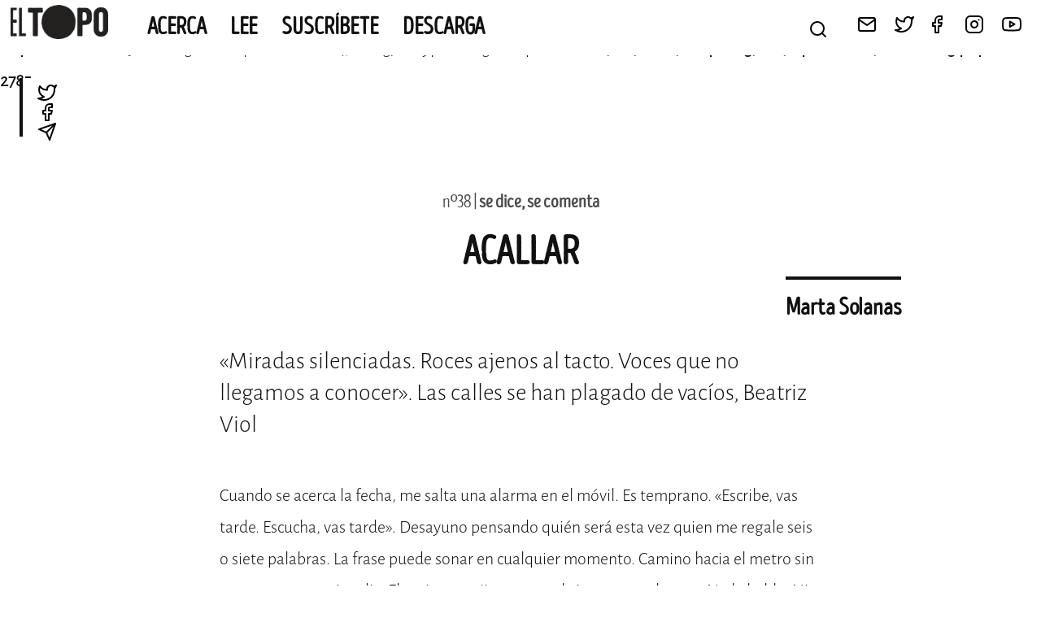

--- FILE ---
content_type: text/html; charset=UTF-8
request_url: https://devdev.eltopo.org/acallar/
body_size: 7927
content:
<br />
<b>Deprecated</b>:  rtrim(): Passing null to parameter #1 ($string) of type string is deprecated in <b>/var/www/eltopo.org/dev/wp-includes/formatting.php</b> on line <b>2785</b><br />

<!DOCTYPE html>
<html lang="es" xmlns:og="http://opengraphprotocol.org/schema/" xmlns:fb="http://www.facebook.com/2008/fbml">
<head>
	<meta charset="UTF-8">
	<meta name="viewport" content="width=device-width, initial-scale=1">
	<link rel="profile" href="https://gmpg.org/xfn/11">

	<title>ACALLAR &#8211; EL TOPO</title>
<meta name='robots' content='max-image-preview:large' />
<link rel="alternate" type="application/rss+xml" title="EL TOPO &raquo; Feed" href="https://devdev.eltopo.org/feed/" />
<link rel="alternate" type="application/rss+xml" title="EL TOPO &raquo; Feed de los comentarios" href="https://devdev.eltopo.org/comments/feed/" />
<link rel="alternate" type="application/rss+xml" title="EL TOPO &raquo; Comentario ACALLAR del feed" href="https://devdev.eltopo.org/acallar/feed/" />
<meta property="og:title" content="ACALLAR"/><meta property="og:type" content="article"/><meta name="twitter:card" content="summary" /><meta property="og:description" content="Cuando se acerca la fecha, me salta una alarma en el móvil. Es temprano. «Escribe, vas tarde. Escucha, vas tarde». Desayuno pensando quién será esta vez quien me regale seis o siete palabras. La frase puede sonar en cualquier momento. Camino hacia el metro sin cruzarme con casi nadie. El vecino en pijama, con abrigo, [&hellip;]"/><meta property="og:url" content="https://devdev.eltopo.org/acallar/"/><meta property="og:site_name" content="El Topo"/><meta property="og:image" content="/wp-content/themes/topo/img/logos/logo--el-topo.png"/><meta name="twitter:image:src" content="/wp-content/themes/topo/img/logos/logo--el-topo.png"/><script>
window._wpemojiSettings = {"baseUrl":"https:\/\/s.w.org\/images\/core\/emoji\/14.0.0\/72x72\/","ext":".png","svgUrl":"https:\/\/s.w.org\/images\/core\/emoji\/14.0.0\/svg\/","svgExt":".svg","source":{"concatemoji":"https:\/\/devdev.eltopo.org\/wp-includes\/js\/wp-emoji-release.min.js?ver=6.1.1"}};
/*! This file is auto-generated */
!function(e,a,t){var n,r,o,i=a.createElement("canvas"),p=i.getContext&&i.getContext("2d");function s(e,t){var a=String.fromCharCode,e=(p.clearRect(0,0,i.width,i.height),p.fillText(a.apply(this,e),0,0),i.toDataURL());return p.clearRect(0,0,i.width,i.height),p.fillText(a.apply(this,t),0,0),e===i.toDataURL()}function c(e){var t=a.createElement("script");t.src=e,t.defer=t.type="text/javascript",a.getElementsByTagName("head")[0].appendChild(t)}for(o=Array("flag","emoji"),t.supports={everything:!0,everythingExceptFlag:!0},r=0;r<o.length;r++)t.supports[o[r]]=function(e){if(p&&p.fillText)switch(p.textBaseline="top",p.font="600 32px Arial",e){case"flag":return s([127987,65039,8205,9895,65039],[127987,65039,8203,9895,65039])?!1:!s([55356,56826,55356,56819],[55356,56826,8203,55356,56819])&&!s([55356,57332,56128,56423,56128,56418,56128,56421,56128,56430,56128,56423,56128,56447],[55356,57332,8203,56128,56423,8203,56128,56418,8203,56128,56421,8203,56128,56430,8203,56128,56423,8203,56128,56447]);case"emoji":return!s([129777,127995,8205,129778,127999],[129777,127995,8203,129778,127999])}return!1}(o[r]),t.supports.everything=t.supports.everything&&t.supports[o[r]],"flag"!==o[r]&&(t.supports.everythingExceptFlag=t.supports.everythingExceptFlag&&t.supports[o[r]]);t.supports.everythingExceptFlag=t.supports.everythingExceptFlag&&!t.supports.flag,t.DOMReady=!1,t.readyCallback=function(){t.DOMReady=!0},t.supports.everything||(n=function(){t.readyCallback()},a.addEventListener?(a.addEventListener("DOMContentLoaded",n,!1),e.addEventListener("load",n,!1)):(e.attachEvent("onload",n),a.attachEvent("onreadystatechange",function(){"complete"===a.readyState&&t.readyCallback()})),(e=t.source||{}).concatemoji?c(e.concatemoji):e.wpemoji&&e.twemoji&&(c(e.twemoji),c(e.wpemoji)))}(window,document,window._wpemojiSettings);
</script>
<style>
img.wp-smiley,
img.emoji {
	display: inline !important;
	border: none !important;
	box-shadow: none !important;
	height: 1em !important;
	width: 1em !important;
	margin: 0 0.07em !important;
	vertical-align: -0.1em !important;
	background: none !important;
	padding: 0 !important;
}
</style>
	<link rel='stylesheet' id='wp-block-library-css' href='https://devdev.eltopo.org/wp-includes/css/dist/block-library/style.min.css?ver=6.1.1' media='all' />
<link rel='stylesheet' id='classic-theme-styles-css' href='https://devdev.eltopo.org/wp-includes/css/classic-themes.min.css?ver=1' media='all' />
<style id='global-styles-inline-css'>
body{--wp--preset--color--black: #000000;--wp--preset--color--cyan-bluish-gray: #abb8c3;--wp--preset--color--white: #ffffff;--wp--preset--color--pale-pink: #f78da7;--wp--preset--color--vivid-red: #cf2e2e;--wp--preset--color--luminous-vivid-orange: #ff6900;--wp--preset--color--luminous-vivid-amber: #fcb900;--wp--preset--color--light-green-cyan: #7bdcb5;--wp--preset--color--vivid-green-cyan: #00d084;--wp--preset--color--pale-cyan-blue: #8ed1fc;--wp--preset--color--vivid-cyan-blue: #0693e3;--wp--preset--color--vivid-purple: #9b51e0;--wp--preset--gradient--vivid-cyan-blue-to-vivid-purple: linear-gradient(135deg,rgba(6,147,227,1) 0%,rgb(155,81,224) 100%);--wp--preset--gradient--light-green-cyan-to-vivid-green-cyan: linear-gradient(135deg,rgb(122,220,180) 0%,rgb(0,208,130) 100%);--wp--preset--gradient--luminous-vivid-amber-to-luminous-vivid-orange: linear-gradient(135deg,rgba(252,185,0,1) 0%,rgba(255,105,0,1) 100%);--wp--preset--gradient--luminous-vivid-orange-to-vivid-red: linear-gradient(135deg,rgba(255,105,0,1) 0%,rgb(207,46,46) 100%);--wp--preset--gradient--very-light-gray-to-cyan-bluish-gray: linear-gradient(135deg,rgb(238,238,238) 0%,rgb(169,184,195) 100%);--wp--preset--gradient--cool-to-warm-spectrum: linear-gradient(135deg,rgb(74,234,220) 0%,rgb(151,120,209) 20%,rgb(207,42,186) 40%,rgb(238,44,130) 60%,rgb(251,105,98) 80%,rgb(254,248,76) 100%);--wp--preset--gradient--blush-light-purple: linear-gradient(135deg,rgb(255,206,236) 0%,rgb(152,150,240) 100%);--wp--preset--gradient--blush-bordeaux: linear-gradient(135deg,rgb(254,205,165) 0%,rgb(254,45,45) 50%,rgb(107,0,62) 100%);--wp--preset--gradient--luminous-dusk: linear-gradient(135deg,rgb(255,203,112) 0%,rgb(199,81,192) 50%,rgb(65,88,208) 100%);--wp--preset--gradient--pale-ocean: linear-gradient(135deg,rgb(255,245,203) 0%,rgb(182,227,212) 50%,rgb(51,167,181) 100%);--wp--preset--gradient--electric-grass: linear-gradient(135deg,rgb(202,248,128) 0%,rgb(113,206,126) 100%);--wp--preset--gradient--midnight: linear-gradient(135deg,rgb(2,3,129) 0%,rgb(40,116,252) 100%);--wp--preset--duotone--dark-grayscale: url('#wp-duotone-dark-grayscale');--wp--preset--duotone--grayscale: url('#wp-duotone-grayscale');--wp--preset--duotone--purple-yellow: url('#wp-duotone-purple-yellow');--wp--preset--duotone--blue-red: url('#wp-duotone-blue-red');--wp--preset--duotone--midnight: url('#wp-duotone-midnight');--wp--preset--duotone--magenta-yellow: url('#wp-duotone-magenta-yellow');--wp--preset--duotone--purple-green: url('#wp-duotone-purple-green');--wp--preset--duotone--blue-orange: url('#wp-duotone-blue-orange');--wp--preset--font-size--small: 13px;--wp--preset--font-size--medium: 20px;--wp--preset--font-size--large: 36px;--wp--preset--font-size--x-large: 42px;--wp--preset--spacing--20: 0.44rem;--wp--preset--spacing--30: 0.67rem;--wp--preset--spacing--40: 1rem;--wp--preset--spacing--50: 1.5rem;--wp--preset--spacing--60: 2.25rem;--wp--preset--spacing--70: 3.38rem;--wp--preset--spacing--80: 5.06rem;}:where(.is-layout-flex){gap: 0.5em;}body .is-layout-flow > .alignleft{float: left;margin-inline-start: 0;margin-inline-end: 2em;}body .is-layout-flow > .alignright{float: right;margin-inline-start: 2em;margin-inline-end: 0;}body .is-layout-flow > .aligncenter{margin-left: auto !important;margin-right: auto !important;}body .is-layout-constrained > .alignleft{float: left;margin-inline-start: 0;margin-inline-end: 2em;}body .is-layout-constrained > .alignright{float: right;margin-inline-start: 2em;margin-inline-end: 0;}body .is-layout-constrained > .aligncenter{margin-left: auto !important;margin-right: auto !important;}body .is-layout-constrained > :where(:not(.alignleft):not(.alignright):not(.alignfull)){max-width: var(--wp--style--global--content-size);margin-left: auto !important;margin-right: auto !important;}body .is-layout-constrained > .alignwide{max-width: var(--wp--style--global--wide-size);}body .is-layout-flex{display: flex;}body .is-layout-flex{flex-wrap: wrap;align-items: center;}body .is-layout-flex > *{margin: 0;}:where(.wp-block-columns.is-layout-flex){gap: 2em;}.has-black-color{color: var(--wp--preset--color--black) !important;}.has-cyan-bluish-gray-color{color: var(--wp--preset--color--cyan-bluish-gray) !important;}.has-white-color{color: var(--wp--preset--color--white) !important;}.has-pale-pink-color{color: var(--wp--preset--color--pale-pink) !important;}.has-vivid-red-color{color: var(--wp--preset--color--vivid-red) !important;}.has-luminous-vivid-orange-color{color: var(--wp--preset--color--luminous-vivid-orange) !important;}.has-luminous-vivid-amber-color{color: var(--wp--preset--color--luminous-vivid-amber) !important;}.has-light-green-cyan-color{color: var(--wp--preset--color--light-green-cyan) !important;}.has-vivid-green-cyan-color{color: var(--wp--preset--color--vivid-green-cyan) !important;}.has-pale-cyan-blue-color{color: var(--wp--preset--color--pale-cyan-blue) !important;}.has-vivid-cyan-blue-color{color: var(--wp--preset--color--vivid-cyan-blue) !important;}.has-vivid-purple-color{color: var(--wp--preset--color--vivid-purple) !important;}.has-black-background-color{background-color: var(--wp--preset--color--black) !important;}.has-cyan-bluish-gray-background-color{background-color: var(--wp--preset--color--cyan-bluish-gray) !important;}.has-white-background-color{background-color: var(--wp--preset--color--white) !important;}.has-pale-pink-background-color{background-color: var(--wp--preset--color--pale-pink) !important;}.has-vivid-red-background-color{background-color: var(--wp--preset--color--vivid-red) !important;}.has-luminous-vivid-orange-background-color{background-color: var(--wp--preset--color--luminous-vivid-orange) !important;}.has-luminous-vivid-amber-background-color{background-color: var(--wp--preset--color--luminous-vivid-amber) !important;}.has-light-green-cyan-background-color{background-color: var(--wp--preset--color--light-green-cyan) !important;}.has-vivid-green-cyan-background-color{background-color: var(--wp--preset--color--vivid-green-cyan) !important;}.has-pale-cyan-blue-background-color{background-color: var(--wp--preset--color--pale-cyan-blue) !important;}.has-vivid-cyan-blue-background-color{background-color: var(--wp--preset--color--vivid-cyan-blue) !important;}.has-vivid-purple-background-color{background-color: var(--wp--preset--color--vivid-purple) !important;}.has-black-border-color{border-color: var(--wp--preset--color--black) !important;}.has-cyan-bluish-gray-border-color{border-color: var(--wp--preset--color--cyan-bluish-gray) !important;}.has-white-border-color{border-color: var(--wp--preset--color--white) !important;}.has-pale-pink-border-color{border-color: var(--wp--preset--color--pale-pink) !important;}.has-vivid-red-border-color{border-color: var(--wp--preset--color--vivid-red) !important;}.has-luminous-vivid-orange-border-color{border-color: var(--wp--preset--color--luminous-vivid-orange) !important;}.has-luminous-vivid-amber-border-color{border-color: var(--wp--preset--color--luminous-vivid-amber) !important;}.has-light-green-cyan-border-color{border-color: var(--wp--preset--color--light-green-cyan) !important;}.has-vivid-green-cyan-border-color{border-color: var(--wp--preset--color--vivid-green-cyan) !important;}.has-pale-cyan-blue-border-color{border-color: var(--wp--preset--color--pale-cyan-blue) !important;}.has-vivid-cyan-blue-border-color{border-color: var(--wp--preset--color--vivid-cyan-blue) !important;}.has-vivid-purple-border-color{border-color: var(--wp--preset--color--vivid-purple) !important;}.has-vivid-cyan-blue-to-vivid-purple-gradient-background{background: var(--wp--preset--gradient--vivid-cyan-blue-to-vivid-purple) !important;}.has-light-green-cyan-to-vivid-green-cyan-gradient-background{background: var(--wp--preset--gradient--light-green-cyan-to-vivid-green-cyan) !important;}.has-luminous-vivid-amber-to-luminous-vivid-orange-gradient-background{background: var(--wp--preset--gradient--luminous-vivid-amber-to-luminous-vivid-orange) !important;}.has-luminous-vivid-orange-to-vivid-red-gradient-background{background: var(--wp--preset--gradient--luminous-vivid-orange-to-vivid-red) !important;}.has-very-light-gray-to-cyan-bluish-gray-gradient-background{background: var(--wp--preset--gradient--very-light-gray-to-cyan-bluish-gray) !important;}.has-cool-to-warm-spectrum-gradient-background{background: var(--wp--preset--gradient--cool-to-warm-spectrum) !important;}.has-blush-light-purple-gradient-background{background: var(--wp--preset--gradient--blush-light-purple) !important;}.has-blush-bordeaux-gradient-background{background: var(--wp--preset--gradient--blush-bordeaux) !important;}.has-luminous-dusk-gradient-background{background: var(--wp--preset--gradient--luminous-dusk) !important;}.has-pale-ocean-gradient-background{background: var(--wp--preset--gradient--pale-ocean) !important;}.has-electric-grass-gradient-background{background: var(--wp--preset--gradient--electric-grass) !important;}.has-midnight-gradient-background{background: var(--wp--preset--gradient--midnight) !important;}.has-small-font-size{font-size: var(--wp--preset--font-size--small) !important;}.has-medium-font-size{font-size: var(--wp--preset--font-size--medium) !important;}.has-large-font-size{font-size: var(--wp--preset--font-size--large) !important;}.has-x-large-font-size{font-size: var(--wp--preset--font-size--x-large) !important;}
.wp-block-navigation a:where(:not(.wp-element-button)){color: inherit;}
:where(.wp-block-columns.is-layout-flex){gap: 2em;}
.wp-block-pullquote{font-size: 1.5em;line-height: 1.6;}
</style>
<link rel='stylesheet' id='contact-form-7-css' href='https://devdev.eltopo.org/wp-content/plugins/contact-form-7/includes/css/styles.css?ver=5.7.3' media='all' />
<link rel='stylesheet' id='topo-style-base-css' href='https://devdev.eltopo.org/wp-content/themes/topo/style.css?ver=1.0.0' media='all' />
<link rel='stylesheet' id='topo-style-css' href='https://devdev.eltopo.org/wp-content/themes/topo/css/style.css?ver=1.0.0' media='all' />
<link rel="https://api.w.org/" href="https://devdev.eltopo.org/wp-json/" /><link rel="alternate" type="application/json" href="https://devdev.eltopo.org/wp-json/wp/v2/posts/4745" /><link rel="EditURI" type="application/rsd+xml" title="RSD" href="https://devdev.eltopo.org/xmlrpc.php?rsd" />
<link rel="wlwmanifest" type="application/wlwmanifest+xml" href="https://devdev.eltopo.org/wp-includes/wlwmanifest.xml" />
<meta name="generator" content="WordPress 6.1.1" />
<link rel="canonical" href="https://devdev.eltopo.org/acallar/" />
<link rel='shortlink' href='https://devdev.eltopo.org/?p=4745' />
<link rel="alternate" type="application/json+oembed" href="https://devdev.eltopo.org/wp-json/oembed/1.0/embed?url=https%3A%2F%2Fdevdev.eltopo.org%2Facallar%2F" />
<link rel="alternate" type="text/xml+oembed" href="https://devdev.eltopo.org/wp-json/oembed/1.0/embed?url=https%3A%2F%2Fdevdev.eltopo.org%2Facallar%2F&#038;format=xml" />
<link rel="pingback" href="https://devdev.eltopo.org/xmlrpc.php"><link rel='shortcut icon' href='https://devdev.eltopo.org/wp-content/themes/topo/img/favicon.png' />
		<style type="text/css">
					.site-title,
			.site-description {
				position: absolute;
				clip: rect(1px, 1px, 1px, 1px);
				}
					</style>
		<link rel="icon" href="https://devdev.eltopo.org/wp-content/uploads/2022/09/cropped-favicon-32x32.png" sizes="32x32" />
<link rel="icon" href="https://devdev.eltopo.org/wp-content/uploads/2022/09/cropped-favicon-192x192.png" sizes="192x192" />
<link rel="apple-touch-icon" href="https://devdev.eltopo.org/wp-content/uploads/2022/09/cropped-favicon-180x180.png" />
<meta name="msapplication-TileImage" content="https://devdev.eltopo.org/wp-content/uploads/2022/09/cropped-favicon-270x270.png" />
</head>
<body class="post-template-default single single-post postid-4745 single-format-standard wp-custom-logo backdrop no-sidebar">
<svg xmlns="http://www.w3.org/2000/svg" viewBox="0 0 0 0" width="0" height="0" focusable="false" role="none" style="visibility: hidden; position: absolute; left: -9999px; overflow: hidden;" ><defs><filter id="wp-duotone-dark-grayscale"><feColorMatrix color-interpolation-filters="sRGB" type="matrix" values=" .299 .587 .114 0 0 .299 .587 .114 0 0 .299 .587 .114 0 0 .299 .587 .114 0 0 " /><feComponentTransfer color-interpolation-filters="sRGB" ><feFuncR type="table" tableValues="0 0.49803921568627" /><feFuncG type="table" tableValues="0 0.49803921568627" /><feFuncB type="table" tableValues="0 0.49803921568627" /><feFuncA type="table" tableValues="1 1" /></feComponentTransfer><feComposite in2="SourceGraphic" operator="in" /></filter></defs></svg><svg xmlns="http://www.w3.org/2000/svg" viewBox="0 0 0 0" width="0" height="0" focusable="false" role="none" style="visibility: hidden; position: absolute; left: -9999px; overflow: hidden;" ><defs><filter id="wp-duotone-grayscale"><feColorMatrix color-interpolation-filters="sRGB" type="matrix" values=" .299 .587 .114 0 0 .299 .587 .114 0 0 .299 .587 .114 0 0 .299 .587 .114 0 0 " /><feComponentTransfer color-interpolation-filters="sRGB" ><feFuncR type="table" tableValues="0 1" /><feFuncG type="table" tableValues="0 1" /><feFuncB type="table" tableValues="0 1" /><feFuncA type="table" tableValues="1 1" /></feComponentTransfer><feComposite in2="SourceGraphic" operator="in" /></filter></defs></svg><svg xmlns="http://www.w3.org/2000/svg" viewBox="0 0 0 0" width="0" height="0" focusable="false" role="none" style="visibility: hidden; position: absolute; left: -9999px; overflow: hidden;" ><defs><filter id="wp-duotone-purple-yellow"><feColorMatrix color-interpolation-filters="sRGB" type="matrix" values=" .299 .587 .114 0 0 .299 .587 .114 0 0 .299 .587 .114 0 0 .299 .587 .114 0 0 " /><feComponentTransfer color-interpolation-filters="sRGB" ><feFuncR type="table" tableValues="0.54901960784314 0.98823529411765" /><feFuncG type="table" tableValues="0 1" /><feFuncB type="table" tableValues="0.71764705882353 0.25490196078431" /><feFuncA type="table" tableValues="1 1" /></feComponentTransfer><feComposite in2="SourceGraphic" operator="in" /></filter></defs></svg><svg xmlns="http://www.w3.org/2000/svg" viewBox="0 0 0 0" width="0" height="0" focusable="false" role="none" style="visibility: hidden; position: absolute; left: -9999px; overflow: hidden;" ><defs><filter id="wp-duotone-blue-red"><feColorMatrix color-interpolation-filters="sRGB" type="matrix" values=" .299 .587 .114 0 0 .299 .587 .114 0 0 .299 .587 .114 0 0 .299 .587 .114 0 0 " /><feComponentTransfer color-interpolation-filters="sRGB" ><feFuncR type="table" tableValues="0 1" /><feFuncG type="table" tableValues="0 0.27843137254902" /><feFuncB type="table" tableValues="0.5921568627451 0.27843137254902" /><feFuncA type="table" tableValues="1 1" /></feComponentTransfer><feComposite in2="SourceGraphic" operator="in" /></filter></defs></svg><svg xmlns="http://www.w3.org/2000/svg" viewBox="0 0 0 0" width="0" height="0" focusable="false" role="none" style="visibility: hidden; position: absolute; left: -9999px; overflow: hidden;" ><defs><filter id="wp-duotone-midnight"><feColorMatrix color-interpolation-filters="sRGB" type="matrix" values=" .299 .587 .114 0 0 .299 .587 .114 0 0 .299 .587 .114 0 0 .299 .587 .114 0 0 " /><feComponentTransfer color-interpolation-filters="sRGB" ><feFuncR type="table" tableValues="0 0" /><feFuncG type="table" tableValues="0 0.64705882352941" /><feFuncB type="table" tableValues="0 1" /><feFuncA type="table" tableValues="1 1" /></feComponentTransfer><feComposite in2="SourceGraphic" operator="in" /></filter></defs></svg><svg xmlns="http://www.w3.org/2000/svg" viewBox="0 0 0 0" width="0" height="0" focusable="false" role="none" style="visibility: hidden; position: absolute; left: -9999px; overflow: hidden;" ><defs><filter id="wp-duotone-magenta-yellow"><feColorMatrix color-interpolation-filters="sRGB" type="matrix" values=" .299 .587 .114 0 0 .299 .587 .114 0 0 .299 .587 .114 0 0 .299 .587 .114 0 0 " /><feComponentTransfer color-interpolation-filters="sRGB" ><feFuncR type="table" tableValues="0.78039215686275 1" /><feFuncG type="table" tableValues="0 0.94901960784314" /><feFuncB type="table" tableValues="0.35294117647059 0.47058823529412" /><feFuncA type="table" tableValues="1 1" /></feComponentTransfer><feComposite in2="SourceGraphic" operator="in" /></filter></defs></svg><svg xmlns="http://www.w3.org/2000/svg" viewBox="0 0 0 0" width="0" height="0" focusable="false" role="none" style="visibility: hidden; position: absolute; left: -9999px; overflow: hidden;" ><defs><filter id="wp-duotone-purple-green"><feColorMatrix color-interpolation-filters="sRGB" type="matrix" values=" .299 .587 .114 0 0 .299 .587 .114 0 0 .299 .587 .114 0 0 .299 .587 .114 0 0 " /><feComponentTransfer color-interpolation-filters="sRGB" ><feFuncR type="table" tableValues="0.65098039215686 0.40392156862745" /><feFuncG type="table" tableValues="0 1" /><feFuncB type="table" tableValues="0.44705882352941 0.4" /><feFuncA type="table" tableValues="1 1" /></feComponentTransfer><feComposite in2="SourceGraphic" operator="in" /></filter></defs></svg><svg xmlns="http://www.w3.org/2000/svg" viewBox="0 0 0 0" width="0" height="0" focusable="false" role="none" style="visibility: hidden; position: absolute; left: -9999px; overflow: hidden;" ><defs><filter id="wp-duotone-blue-orange"><feColorMatrix color-interpolation-filters="sRGB" type="matrix" values=" .299 .587 .114 0 0 .299 .587 .114 0 0 .299 .587 .114 0 0 .299 .587 .114 0 0 " /><feComponentTransfer color-interpolation-filters="sRGB" ><feFuncR type="table" tableValues="0.098039215686275 1" /><feFuncG type="table" tableValues="0 0.66274509803922" /><feFuncB type="table" tableValues="0.84705882352941 0.41960784313725" /><feFuncA type="table" tableValues="1 1" /></feComponentTransfer><feComposite in2="SourceGraphic" operator="in" /></filter></defs></svg><div id="page" class="site">
	<a class="skip-link screen-reader-text" href="#primary">Skip to content</a>

	<header id="masthead" class="site-header">
			<div class="site-branding">
					<a href="https://devdev.eltopo.org/" class="custom-logo-link" rel="home"><img width="592" height="206" src="https://devdev.eltopo.org/wp-content/uploads/2021/11/cabecera-simple.png" class="custom-logo" alt="EL TOPO" decoding="async" srcset="https://devdev.eltopo.org/wp-content/uploads/2021/11/cabecera-simple.png 592w, https://devdev.eltopo.org/wp-content/uploads/2021/11/cabecera-simple-300x104.png 300w" sizes="(max-width: 592px) 100vw, 592px" /></a>							<p class="site-title">
									<a href="https://devdev.eltopo.org/" rel="home">
											EL TOPO									</a>
							</p>
												<p class="site-description">
									El periódico tabernario bimestral más leído desde Sevilla							</p>
								</div>
			<div class="site-navigation">
					<nav id="site-navigation" class="site_navigation__left main-navigation">
							<button class="menu-toggle" aria-controls="primary-menu" aria-expanded="false">
									<img class="closed" src="/wp-content/themes/topo/img/feather/menu.svg" />
									<img class="open" src="/wp-content/themes/topo/img/feather/x.svg" />
							</button>
							<div class="menu-menu-principal-container"><ul id="primary-menu" class="menu"><li id="menu-item-5038" class="menu-item menu-item-type-post_type menu-item-object-page menu-item-5038"><a href="https://devdev.eltopo.org/el_topo/">Acerca</a></li>
<li id="menu-item-8397" class="menu-item menu-item-type-post_type menu-item-object-page menu-item-8397"><a href="https://devdev.eltopo.org/lee/">Lee</a></li>
<li id="menu-item-8390" class="menu-item menu-item-type-post_type menu-item-object-page menu-item-8390"><a href="https://devdev.eltopo.org/suscribete/">Suscríbete</a></li>
<li id="menu-item-5042" class="menu-item menu-item-type-post_type menu-item-object-page menu-item-5042"><a href="https://devdev.eltopo.org/leer-descargar-el-topo/">Descarga</a></li>
</ul></div>					</nav>
					<div class="site-navigation__right">
							<div class="search-widget">
									<img class="trigger" src="/wp-content/themes/topo/img/feather/search.svg" />
									<div class="search-wrapper">
											<form class="search-form" action="/">
													<input class="search-form__query" type="text" placeholder="¿Qué buscas?" name="s" />
													<input class="search-form__submit" type="submit" value="Busca" />
											</form>
											<img class="bg" src="/wp-content/themes/topo/img/logos/logo--el-topo--footer.jpg" /><br/>
											<img class="trigger close" src="/wp-content/themes/topo/img/feather/x.svg" />
									</div>
							</div>
							<div class="menu-social">
									<ul class="menu-social__items menu-inline">
											<li class="menu-social__item">
													<a href="/contacta">
														<img src="/wp-content/themes/topo/img/feather/mail.svg" />
													</a>
											</li>
											<li class="menu-social__item">
													<a href="http://twitter.com/@TopoTabernario" target="_blank">
														<img src="/wp-content/themes/topo/img/feather/twitter.svg" />
													</a>
											</li>
											<li class="menu-social__item menu-social__item--facebook">
													<a href="http://www.facebook.com/TopoTabernario" target="_blank">
															<img src="/wp-content/themes/topo/img/feather/facebook.svg" />
													</a>
											</li>
											<li class="menu-social__item">
													<a href="https://www.instagram.com/topotabernario/" target="_blank">
															<img src="/wp-content/themes/topo/img/feather/instagram.svg" />
													</a>
											</li>
											<li class="menu-social__item">
													<a href="http://www.youtube.com/channel/UC3oXzkzOwWPXEqbVnmgOjWA" target="_blank">
															<img src="/wp-content/themes/topo/img/feather/youtube.svg" />
													</a>
											</li>
									</ul>
							</div>
					</div>
			</div>
	</header><!-- #masthead -->

	<main id="primary" class="site-main fixed-width">

		
<div class="progress-container">
    <div class="progress-bar" id="progress-bar"></div>
  </div>
<article id="post-4745" class="article post-4745 post type-post status-publish format-standard hentry category-la-gente-va-diciendo-por-ahi">
	<div class="article__image"></div>
  <div class="article__number-section">
      <span class="left">
          nº38  | <b>se dice, se comenta</b>
      </span>
  </div>
	<h1 class="article__title">ACALLAR</h1>		<div class="article__meta">
			<h3 class="article__author">
					Marta Solanas			</h3>
          </div>
    <div class="article__content">
    	    		<p class="article__excerpt">
    				«Miradas silenciadas. Roces ajenos al tacto. Voces que no llegamos a conocer». Las calles se han plagado de vacíos, Beatriz Viol    		</p>
    	    	<p>Cuando se acerca la fecha, me salta una alarma en el móvil. Es temprano. «Escribe, vas tarde. Escucha, vas tarde». Desayuno pensando quién será esta vez quien me regale seis o siete palabras. La frase puede sonar en cualquier momento. Camino hacia el metro sin cruzarme con casi nadie. El vecino en pijama, con abrigo, pasea al perro. No le habla. Ni siquiera al levantar la tapa del contenedor se le escapa un guiño, un «Tobi, ¿te has dado cuenta de que hoy&#8230;?». Paso la tarjeta corriendo porque en el panel dice que el tren «entra». Salto al vagón con el último bip.</p>
<p>Abro bien los ojos. Busco señoras con conversación animada. Busco niñas camino del cole que anticipen lo primero que les dirá hoy la maestra. Busco joven hablando solo, al pinganillo, que deje caer un secreto sacado de contexto. Lo que veo son caras de nada, o de sueño, dedos que deslizan izquierda, derecha, derecha, derecha, arriba, abajo, arriba, arriba, arriba, expurgando, desde antes de que termine de amanecer, las vidas de los otros. Me aburro. Desisto. Me olvido.</p>
<p>Por la tarde recorro emocionada la avenida. Esta es la mía: gente por todas partes. Para ver las luces, para comprar, para aprovechar el sol de diciembre. Camino despacio, orejas abiertas, oídos disponibles. Todo el mundo pasa deprisa. Cazo sonidos al vuelo. «Mamá, ¿sabes lo que nos dijo&#8230;? Como te lo cuento, Lola, no te puedes imaginar&#8230;»<br />
Sin darme cuenta he llegado a la plaza. No tengo ni una sola frase completa. Me siento en uno de los escalones. Me rindo. No hay nada. Me fijo en unos zapatos marrones. Los veo pasar hasta tres veces. Izquierda. Derecha. Izquierda. Hasta donde se acaba el sol. Luego vuelve a girar. Observo la figura completa y me encuentro con un señor de unos setenta años. Con boina de lana, pantalones abrigados, chaqueta de pana. Camina. Se para. Observa. La gente que le pasa alrededor parece que llega tarde a alguna parte. Corren. Respiran como si estuvieran a punto de desmayarse. El hombre se para. Observa. Silencio. Me hipnotiza durante más de media hora. Silencio. Me doy cuenta de que no ha mirado la hora, de que no ha sacado un teléfono. Que solo camina hasta la sombra. Se para. Vuelve. Mira. No habla. Silencio.</p>
    </div><!-- .entry-content -->
    <div class="menu-share">
        <ul class="menu-share__items">
            <li class="menu-share__item" data-tooltip="Comparte este artículo en Twitter" data-tooltip-right>
                <a href="https://twitter.com/intent/tweet?text=ACALLAR https://devdev.eltopo.org/acallar/" target="_blank">
                    <img src="/wp-content/themes/topo/img/feather/twitter.svg" />
                </a>
            </li>
            <li class="menu-share__item" data-tooltip="Comparte este artículo en Facebook" data-tooltip-right>
                <a href="https://www.facebook.com/sharer/sharer.php?u=https://devdev.eltopo.org/acallar/&t=ACALLAR" target="_blank">
                    <img src="/wp-content/themes/topo/img/feather/facebook.svg" />
                </a>
            </li>
            <li class="menu-share__item" data-tooltip="Comparte este artículo en Telegram" data-tooltip-right>
                <a href="https://t.me/share/url?url=https://devdev.eltopo.org/acallar/&text=ACALLAR" target="_blank">
                    <img src="/wp-content/themes/topo/img/feather/send.svg" />
                </a>
            </li>
        </ul>
    </div>
    <footer class="article__footer">
                        <h5 class="article__author-desc">
            Por Marta Solanas. Equipo de El T opo        </h5>
                <div class="other_articles">
            <p class="other_articles__label">
                Otros artículos de Marta Solanas 
            </p>
            <ul class="other_articles__items">
                            <li class="other_articles__item">
                    <a href="https://devdev.eltopo.org/dime-eso-a-la-cara/">
                        Dime eso a la cara                    </a>
                </li>
                            <li class="other_articles__item">
                    <a href="https://devdev.eltopo.org/diario-de-mascaras/">
                        Diario de máscaras                    </a>
                </li>
                            <li class="other_articles__item">
                    <a href="https://devdev.eltopo.org/sencillizar/">
                        Sencillizar                    </a>
                </li>
                            <li class="other_articles__item">
                    <a href="https://devdev.eltopo.org/felices-anos-veinte/">
                        Felices años veinte                    </a>
                </li>
                            <li class="other_articles__item">
                    <a href="https://devdev.eltopo.org/bien-mal/">
                        Bien mal                    </a>
                </li>
                            <li class="other_articles__item">
                    <a href="https://devdev.eltopo.org/disparar-al-aire/">
                        Disparar al aire                    </a>
                </li>
                            <li class="other_articles__item">
                    <a href="https://devdev.eltopo.org/manos-a-tierra/">
                        Manos a tierra                    </a>
                </li>
                            <li class="other_articles__item">
                    <a href="https://devdev.eltopo.org/aprender-a-ruidos/">
                        Aprender a ruidos                    </a>
                </li>
                        </ul>
        </div>
                            </footer><!-- .entry-footer -->
</article><!-- #post-3143 -->

	</main><!-- #main -->
	<div class="view-entities">
			<h3 class="view-entities__label">
					<a href="/suscribete">
							Nos apoya
					</a>
			</h3>
			<div class="view-entities__items">
										<div class="view-entities__item grid-two">
							<div class="left">
									<div class="view-entities__image">
																				</div>
							</div>
							<div class="right">
									<div class="view-entities__summary">
										<!-- wp:paragraph -->
<p><strong>Es una cooperativa andaluza de base tecnológica. Trabajamos en los ámbitos de las tecnologías para la transformación urbana y social, la arquitectura y el arte.</strong></p>
<!-- /wp:paragraph -->									</div>
																		<div class="view-entities__seemore">
											<a href="https://tejido.io/es/" target="_blank">
													https://tejido.io/es/											</a>
									</div>
																</div>
					</div>
								</div>
	</div>
  
	<footer id="colophon" class="site-footer">
			<div class="go-top hidden">
					<img src="/wp-content/themes/topo/img/feather/arrow-up.svg" />
			</div>
								<img class="topito" src="/wp-content/themes/topo/img/logos/logo--el-topo--footer.jpg" />
						<div class="signature">
					El Topo. El periódico tabernario más leído de Sevilla.
			</div>
	</footer><!-- #colophon -->
</div><!-- #page -->

<script src='https://devdev.eltopo.org/wp-content/plugins/contact-form-7/includes/swv/js/index.js?ver=5.7.3' id='swv-js'></script>
<script id='contact-form-7-js-extra'>
var wpcf7 = {"api":{"root":"https:\/\/devdev.eltopo.org\/wp-json\/","namespace":"contact-form-7\/v1"}};
</script>
<script src='https://devdev.eltopo.org/wp-content/plugins/contact-form-7/includes/js/index.js?ver=5.7.3' id='contact-form-7-js'></script>
<script src='https://devdev.eltopo.org/wp-content/themes/topo/js/eltopo.js?ver=1.0.0' id='topo-scripts-js'></script>
<script src='https://devdev.eltopo.org/wp-includes/js/comment-reply.min.js?ver=6.1.1' id='comment-reply-js'></script>

</body>
</html>
